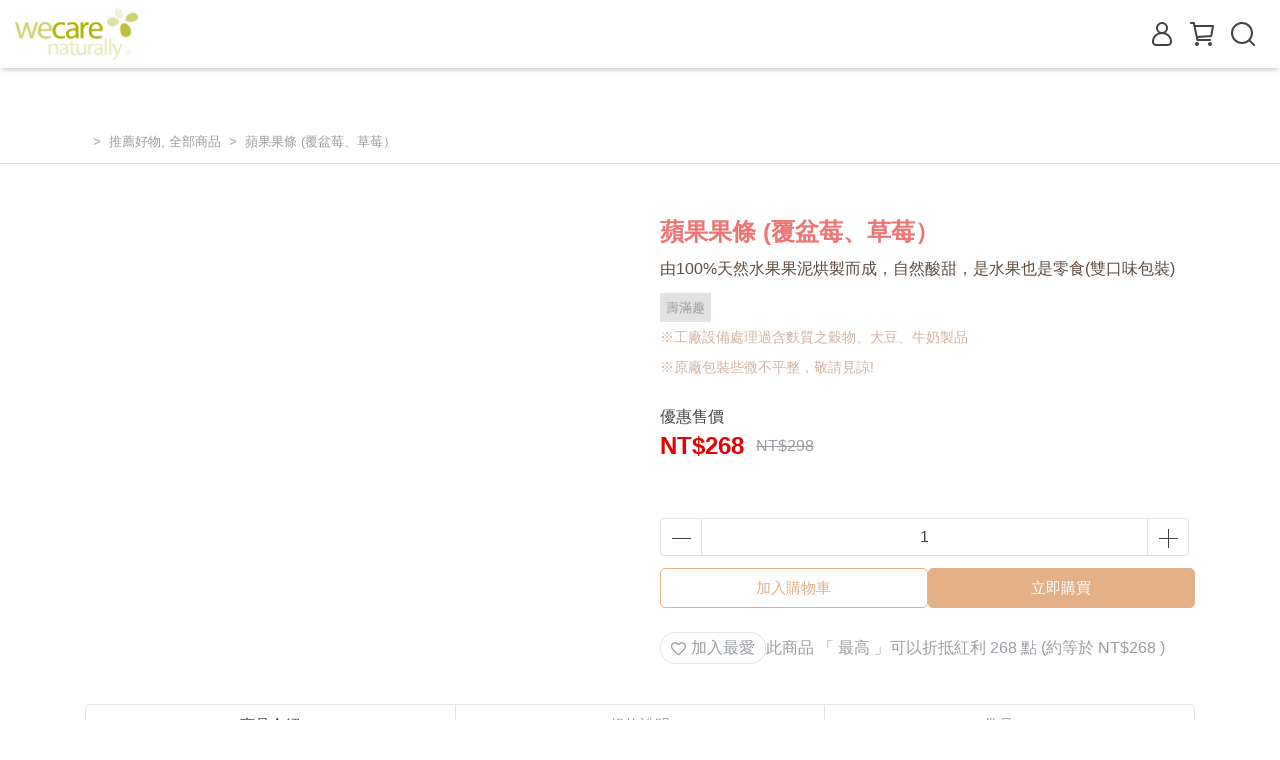

--- FILE ---
content_type: text/css
request_url: https://cdn1.cybassets.com/s/files/19652/theme/111214/assets/css/beta_theme/1728607553_edc6ddeb_theme_main.css?1728607553
body_size: 539
content:
/* 商品品名顏色*/
#product .product_info .product_content .product_title h1 {
color: #ED7675 !important;
}


/* 商品內文設定*/
#product .product_info .product_content .product_slogan {
    overflow: hidden;
    color: #999999 !important;
    font-size: 16px;
}

/* 產品敘述的顏色*/
#product .product_info .product_content .product_brief {
    grid-row: 2;
    -ms-grid-row: 2;
    -ms-word-break: break-word;
    word-break: break-word;
    font-size: 16px;
    color: #604C3F !important;
}

/* 優惠價格的顏色*/
#product .product_info .product_content .product_price .price {
    color: #EA0000 !important;
    font-size: 1.5rem;
    font-weight: 600;
}

/* 商品敘述文字大小*/
#product .product_info .product_content .product_slogan {
    overflow: hidden;
    color: #999999 !important;
    font-size: 16px;
    line-height: 30px; /* 固定行距 */
}

ul, a, p, span {
    margin: 10;
    padding: 0;
}


/* 各標題字體大小*/
.qk-fs--body {
    font-size: 16px;
}

/* 首頁BANNER行距設定*/
body {
    margin: 0;
    font-family: -apple-system, BlinkMacSystemFont, "Segoe UI", Roboto, "Helvetica Neue", Arial, "Noto Sans", sans-serif, "Apple Color Emoji", "Segoe UI Emoji", "Segoe UI Symbol", "Noto Color Emoji";
    font-size: 1rem;
    font-weight: 400;
    line-height: 1.5;
    color: #212529;
    text-align: left;
    background-color: #fff;
    padding-top: 120px;
}




/* 品牌名稱-底色*/    
#product .product_info .product_content .product_vendor {
    background: #E2E2E2;
    padding: 5px; /* 四邊延伸 20px */
    color: #9D9F9D !important;
}

/* 首頁標題位置*/
.row_nav .header_logo .header_nav .main_nav>ul {
    max-width: fit-content;
    margin-left: auto;
    margin-right: auto;
}

/* 頁尾標題字體*/
#footer .footer_content .footer_title {
    color: #e3b088 !important;
    font-size: 16px;
    border-bottom-style: solid;
}


/* 首頁熱賣商品標題字體*/
.qk-fw--600 {
    font-weight: 400;
}


